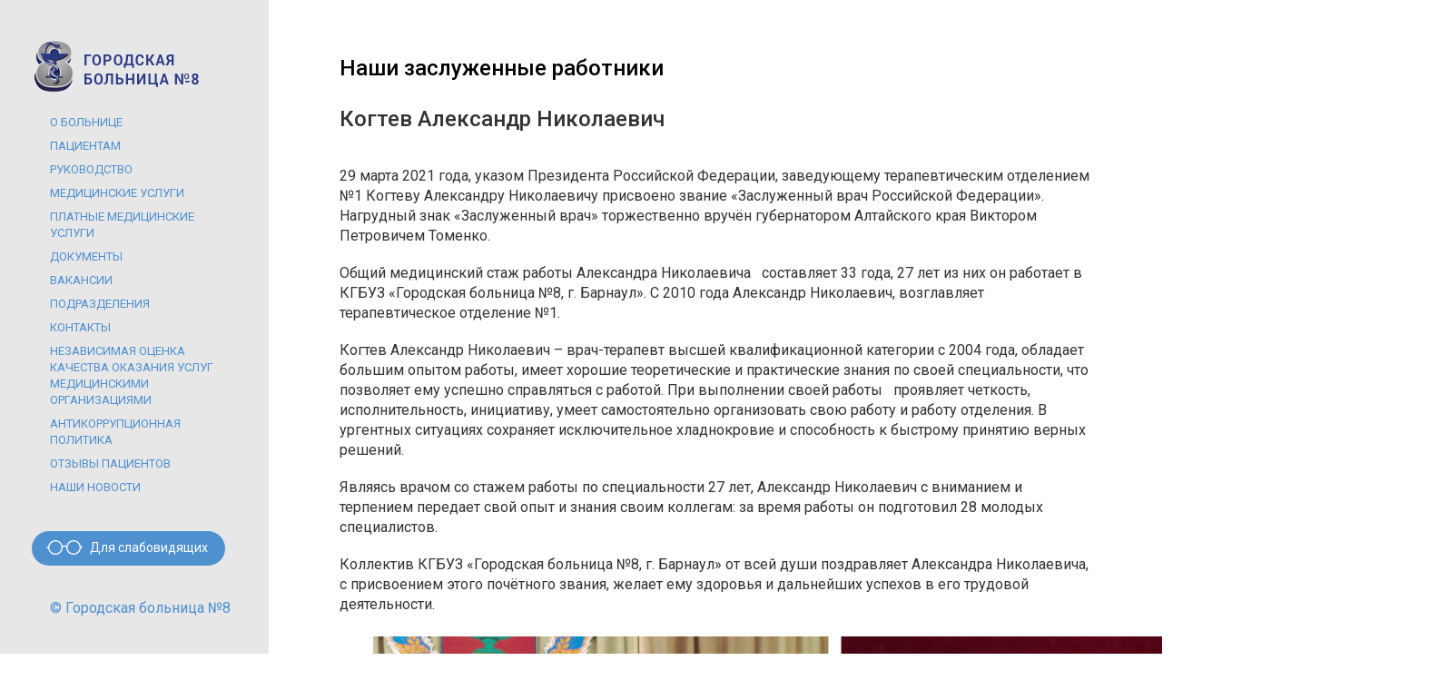

--- FILE ---
content_type: text/html; charset=UTF-8
request_url: http://hospital8barn.ru/node/218
body_size: 6103
content:
<!DOCTYPE html>
<html lang="ru" dir="ltr" prefix="content: http://purl.org/rss/1.0/modules/content/  dc: http://purl.org/dc/terms/  foaf: http://xmlns.com/foaf/0.1/  og: http://ogp.me/ns#  rdfs: http://www.w3.org/2000/01/rdf-schema#  schema: http://schema.org/  sioc: http://rdfs.org/sioc/ns#  sioct: http://rdfs.org/sioc/types#  skos: http://www.w3.org/2004/02/skos/core#  xsd: http://www.w3.org/2001/XMLSchema# ">
  <head>
    <meta charset="utf-8" />
<meta name="Generator" content="Drupal 8 (https://www.drupal.org)" />
<meta name="MobileOptimized" content="width" />
<meta name="HandheldFriendly" content="true" />
<meta name="viewport" content="width=device-width, initial-scale=1.0" />
<link rel="shortcut icon" href="/themes/gorbolnica/favicon.ico" type="image/vnd.microsoft.icon" />
<link rel="canonical" href="/node/218" />
<link rel="shortlink" href="/node/218" />
<link rel="revision" href="/node/218" />

    <title>Наши заслуженные работники | КГБУЗ &quot;Городская больница №8 г. Барнаул&quot;</title>
    <link rel="stylesheet" href="/core/themes/stable/css/system/components/ajax-progress.module.css?swy7j4" media="all" />
<link rel="stylesheet" href="/core/themes/stable/css/system/components/align.module.css?swy7j4" media="all" />
<link rel="stylesheet" href="/core/themes/stable/css/system/components/autocomplete-loading.module.css?swy7j4" media="all" />
<link rel="stylesheet" href="/core/themes/stable/css/system/components/fieldgroup.module.css?swy7j4" media="all" />
<link rel="stylesheet" href="/core/themes/stable/css/system/components/container-inline.module.css?swy7j4" media="all" />
<link rel="stylesheet" href="/core/themes/stable/css/system/components/clearfix.module.css?swy7j4" media="all" />
<link rel="stylesheet" href="/core/themes/stable/css/system/components/details.module.css?swy7j4" media="all" />
<link rel="stylesheet" href="/core/themes/stable/css/system/components/hidden.module.css?swy7j4" media="all" />
<link rel="stylesheet" href="/core/themes/stable/css/system/components/item-list.module.css?swy7j4" media="all" />
<link rel="stylesheet" href="/core/themes/stable/css/system/components/js.module.css?swy7j4" media="all" />
<link rel="stylesheet" href="/core/themes/stable/css/system/components/nowrap.module.css?swy7j4" media="all" />
<link rel="stylesheet" href="/core/themes/stable/css/system/components/position-container.module.css?swy7j4" media="all" />
<link rel="stylesheet" href="/core/themes/stable/css/system/components/progress.module.css?swy7j4" media="all" />
<link rel="stylesheet" href="/core/themes/stable/css/system/components/reset-appearance.module.css?swy7j4" media="all" />
<link rel="stylesheet" href="/core/themes/stable/css/system/components/resize.module.css?swy7j4" media="all" />
<link rel="stylesheet" href="/core/themes/stable/css/system/components/sticky-header.module.css?swy7j4" media="all" />
<link rel="stylesheet" href="/core/themes/stable/css/system/components/system-status-counter.css?swy7j4" media="all" />
<link rel="stylesheet" href="/core/themes/stable/css/system/components/system-status-report-counters.css?swy7j4" media="all" />
<link rel="stylesheet" href="/core/themes/stable/css/system/components/system-status-report-general-info.css?swy7j4" media="all" />
<link rel="stylesheet" href="/core/themes/stable/css/system/components/tabledrag.module.css?swy7j4" media="all" />
<link rel="stylesheet" href="/core/themes/stable/css/system/components/tablesort.module.css?swy7j4" media="all" />
<link rel="stylesheet" href="/core/themes/stable/css/system/components/tree-child.module.css?swy7j4" media="all" />
<link rel="stylesheet" href="/themes/gorbolnica/css/bootstrap.min.css?swy7j4" media="all" />
<link rel="stylesheet" href="https://fonts.googleapis.com/css?family=Roboto:300,400,500&amp;subset=cyrillic" media="all" />
<link rel="stylesheet" href="/themes/gorbolnica/css/style.css?swy7j4" media="all" />

    
<!--[if lte IE 8]>
<script src="/core/assets/vendor/html5shiv/html5shiv.min.js?v=3.7.3"></script>
<![endif]-->

  </head>
  <body>
        <a href="#main-content" class="visually-hidden focusable">
      Перейти к основному содержанию
    </a>
    
      <div class="dialog-off-canvas-main-canvas" data-off-canvas-main-canvas>
    
<div class="layout-container">
	
        <div id="show-menu-button">      
        <span class="glyphicon glyphicon-menu-hamburger"></span>
    </div>
        
    <div class="sidebar">
            <div id="sidebar-logo">
                <a href="/"><div class="logo"></div></a>
            </div>
              <div>
    <nav role="navigation" aria-labelledby="block-glavnoemenu-menu" id="block-glavnoemenu">
            
  <h2 class="visually-hidden" id="block-glavnoemenu-menu">Главное меню</h2>
  

        
              <ul>
        <li class="to-main"><a href="/" data-drupal-link-system-path="<front>">Главная</a></li>
          <li>
        <a href="/node/7" data-drupal-link-system-path="node/7">О больнице</a>
              </li>
          <li>
        <a href="/spravocnik_pacienta" data-drupal-link-system-path="spravocnik_pacienta">Пациентам</a>
              </li>
          <li>
        <a href="/node/36" data-drupal-link-system-path="node/36">Руководство</a>
              </li>
          <li>
        <a href="/medicinskie_uslugi" data-drupal-link-system-path="medicinskie_uslugi">Медицинские услуги</a>
              </li>
          <li>
        <a href="/platnye_medicinskie_uslugi" data-drupal-link-system-path="platnye_medicinskie_uslugi">Платные медицинские услуги</a>
              </li>
          <li>
        <a href="/dokumenty" data-drupal-link-system-path="dokumenty">Документы</a>
              </li>
          <li>
        <a href="/vakansii" data-drupal-link-system-path="vakansii">Вакансии</a>
              </li>
          <li>
        <a href="/podrazdelenia" data-drupal-link-system-path="podrazdelenia">Подразделения</a>
              </li>
          <li>
        <a href="/node/61" data-drupal-link-system-path="node/61">Контакты</a>
              </li>
          <li>
        <a href="/node/114" data-drupal-link-system-path="node/114">Независимая оценка качества оказания услуг медицинскими организациями</a>
              </li>
          <li>
        <a href="/corruption" data-drupal-link-system-path="corruption">Антикоррупционная политика</a>
              </li>
          <li>
        <a href="/otzyvy_predstavlenie" data-drupal-link-system-path="otzyvy_predstavlenie">Отзывы пациентов</a>
              </li>
          <li>
        <a href="/our_news" data-drupal-link-system-path="our_news">Наши новости</a>
              </li>
        </ul>
  


  </nav>

  </div>

            <div id="sidebar-footer">
                <a class="button-blue button-poorvision" href="">Для слабовидящих</a>
                <br>
                <a class="copyright" href="">&copy; Городская больница №8</a>
            </div>
    </div>


    <div class="content">
		

  <header role="banner">
    
  </header>

  
  

  

  

  

  <main role="main">
    <a id="main-content" tabindex="-1"></a>
    <div class="layout-content">
        <div>
    <div id="block-gorbolnica8-content">
  
    
      <article data-history-node-id="218" role="article" about="/node/218">

  

    <h2>
      <a href="/node/218" rel="bookmark"><span>Наши заслуженные работники</span>
</a>
    </h2>

  

  
  <div>
    
            <div><h2><span><span><span><span><span>Когтев Александр Николаевич</span></span></span></span></span></h2>

<p><span><span><span><span><span>29 марта 2021 года, указом Президента Российской Федерации, заведующему терапевтическим отделением №1 Когтеву Александру Николаевичу присвоено звание «Заслуженный врач Российской Федерации».  Нагрудный знак «Заслуженный врач» торжественно вручён губернатором Алтайского края Виктором Петровичем Томенко.</span></span></span></span></span></p>

<p><span><span><span><span><span>Общий медицинский стаж работы Александра Николаевича <strong> </strong> составляет 33 года, 27 лет из них он работает в КГБУЗ «Городская больница №8, г. Барнаул». С 2010 года Александр Николаевич, возглавляет терапевтическое отделение №1.</span></span></span></span></span></p>

<p><span><span><span><span><span>Когтев Александр Николаевич <span>– врач-терапевт высшей квалификационной</span> категории с 2004 года,<span> обладает большим опытом работы, имеет хорошие теоретические и практические знания по своей специальности, что позволяет ему успешно справляться с работой. При выполнении своей работы   проявляет четкость, исполнительность, инициативу, умеет самостоятельно организовать свою работу и работу отделения. В ургентных ситуациях сохраняет исключительное хладнокровие и способность к быстрому принятию верных решений. </span> </span></span></span></span></span></p>

<p><span><span><span><span><span>Являясь врачом со стажем работы по специальности 27 лет, Александр Николаевич с вниманием и терпением передает свой опыт и знания своим коллегам: за время работы он подготовил 28 молодых специалистов. </span></span></span></span></span></p>

<p><span><span><span><span><span>Коллектив КГБУЗ «Городская больница №8, г. Барнаул» от всей души поздравляет Александра Николаевича, с присвоением этого почётного звания, желает ему здоровья и дальнейших успехов в его трудовой деятельности.</span></span></span></span></span></p>
<img alt="Когтев" data-entity-type="file" data-entity-uuid="35ed176d-e558-46ad-8e2e-805ebd87009d" src="/sites/default/files/inline-images/%D0%9A%D0%BE%D0%B3%D1%82%D0%B5%D0%B2%20%D0%90%D0%9D.jpg" class="align-center" /><h2>Манкевич Ольга Владимировна</h2>

<p>Старшая медицинская сестра терапевтического отделения №1 Городской больницы №8 г. Барнаула Ольга Манкевич Указом Президента Российской Федерации от 28 августа 2019 г. удостоена почетного звания Заслуженный работник здравоохранения Российской Федерации.</p>

<p>Общий медицинский стаж работы Ольги Владимировны составляет 40 лет, из них 25 лет она проработала в должности старшей медицинской сестры, имеет высшую категорию и повышенный уровень образования по специальности «организация сестринского дела».  </p>

<p>В процессе трудовой деятельности Ольга Владимировна Манкевич в совершенстве овладела методами обследования больных терапевтического профиля, методами реанимации больных: искусственная вентиляция легких мешком Амбу и непрямой массаж сердца, принимает участие в электрической кардиоверсии, манипуляциях взятия пункций.</p>

<p>Личный вклад и опыт Ольги Владимировны сыграли большую роль в становлении коллектива отделения: в ее подчинении трудятся более 18 работников. Как отмечает администрация больницы, под руководством старшей медсестры значительно улучшилось качество оказания сестринских услуг по уходу за пациентами и профессиональное мастерство медицинских сестер отделения.</p>

<p>Отметим также, что Ольга Владимировна с 1994 года является председателем совета сестер больницы по учебному сектору. В ее обязанности входит обучение среднего и младшего медицинского персонала лечебно-охранительному, дезинфекционному режимам отделения, ведению документации и уходу за тяжелобольными пациентами. Проводимые занятия позволяют младшим коллегам перенять богатый опыт ее практической работы, она является ярким примером для студентов, которые постоянно проходят учебно-производственную практику на базе терапевтического отделения.</p>
<img alt="Манкевич" data-entity-type="file" data-entity-uuid="5145775d-4c2a-4360-a20d-23b2214fe27f" src="/sites/default/files/inline-images/%D0%9D%D0%90%20%D0%A1%D0%90%D0%99%D0%A2%20%D0%9C%D0%90%D0%9D%D0%9A%D0%95%D0%92%D0%98%D0%A7.jpg" class="align-center" /><p> </p>

<p> </p>

<h2><span><span><span><strong>Бориткина Ольга Николаевна</strong></span></span></span></h2>

<p><span><span><span>25 октября 2018 года, указом президента Российской федерации, за заслуги в развитии здравоохранения, медицинской науки и многолетнюю добросовестную работу, сотруднице нашего учреждения старшей медицинской сестре терапевтического отделения №2 Бориткиной Ольге Николаевне присвоено звание «Заслуженный работник здравоохранения Российской Федерации».  Нагрудный знак ей был торжественно вручён губернатором Алтайского края Виктором Петровичем Томенко</span></span></span></p>

<p><span><span><span>Свою трудовую деятельность Ольга Николаевна начала в 1978 году в должности медицинской сестры отделения экстренной терапии  тогда ещё медсанчасти завода «Трансмаш», города Барнаул.  С 1979 года и по сегодняшний день, Ольга Николаевна трудится старшей медицинской сестрой терапевтического отделения. Её общий медицинский стаж составляет 40 лет.</span></span></span></p>

<p><span><span><span>С 2000 года Ольга Николаевна имеет повышенный уровень образования на базе ББМК по профилю «Организатор и преподаватель сестринского дела».</span></span></span></p>

<p><span><span><span>За время своего трудового пути Ольга Николаевна подготовила огромное количество молодых специалистов. Многие из них и сегодня работают в стенах нашего учреждения, но уже в должности старших сестер. Она всегда приветлива, неравнодушна к чужой беде. Очень грамотный и ответственный работник.</span></span></span></p>

<p><span><span><span>С первых дней своей трудовой деятельности, вступила в ряды АРОО Профессиональной Ассоциации средних медицинских работников.  С 2003 по 2006 годы была председателем ревизионной комиссии ПАСМР.</span></span></span></p>

<p><span><span><span>Её чуткое, внимательное отношение к больным находит свой отклик в  многочисленных благодарностях пациентов, поступающих и в администрацию больницы и в Министерство Здравоохранения Алтайского края.  </span></span></span></p>

<p><span><span><span>Неиссякаемая энергия, полная отдача своему делу , профессионально налаженная работа сестринского коллектива отделения послужили тому, что Ольге Николаевне заслуженно присвоено почётное звание «Заслуженный работник здравоохранения Российской Федерации».</span></span></span></p>

<p><span><span><span>Коллектив КГБУЗ  «Городская больница №8, г. Барнаул» от всей души поздравляет Ольгу Николаевну, с присвоением этого почётного звания, желает ей здоровья и дальнейших успехов в её трудовой деятельности.</span></span></span></p>

<p> </p>
<img alt="Бориткина" data-entity-type="file" data-entity-uuid="5b372f44-84a0-4c00-8501-8ea9c49ddc98" src="/sites/default/files/inline-images/%D0%9D%D0%90%20%D0%A1%D0%90%D0%99%D0%A2%20%D0%91%D0%9E%D0%A0%D0%98%D0%A2%D0%9A%D0%98%D0%9D%D0%90.jpg" class="align-center" /><h2> </h2>

<h2>Климова Инна Анатольевна</h2>

<p>10 сентября 2017 года, указом Президента России за большой вклад в развитие здравоохранения и многолетнюю добросовестную работу сотруднице нашего учреждения старшей медицинской сестре офтальмологического отделения №2 Инне Анатольевне Климовой присвоено почетное звание «<a href="https://barnaul.bezformata.com/word/zasluzhennij-rabotnik-zdravoohraneniya-rossijskoj-federatcii/99174/">Заслуженный работник здравоохранения Российской Федерации</a>».</p>

<p>Общий медицинский стаж работы Инны Анатольевны Климовой<strong> </strong> составляет 31 год, 26 лет из них она работает в КГБУЗ «Городская больница №8, г. Барнаул ».</p>

<p>Инна Анатольевна - медицинская сестра высшей квалификационной категории, является членом Алтайской региональной общественной организации «Профессиональная ассоциация средних медицинских работников». За годы работы Инна Анатольевна в совершенстве освоила работу постовой медицинской сестры и медицинской сестры процедурного кабинета, овладела методами обследования предоперационной подготовки, уходу за пациентами в послеоперационном периоде, консервативной терапии, работой сестры глазного диагностического кабинета.</p>

<p>За период работы Инны Анатольевны в должности старшей медицинской сестры значительно улучшилось качество сестринских услуг по уходу за пациентами, возросло профессиональное качество.</p>

<p>Под руководством Инны Климовой коллектив отделения участвует в ежегодных профессиональных конкурсах мастерства, чем значительно повышает престиж медицинских сестер и всей медицинской организации. Коллектив офтальмологического отделения №2 активно сотрудничает с Профессиональной ассоциацией средних медицинских работников. По инициативе Инны Анатольевны члены ассоциации отделения получают необходимую юридическую и другую консультативную помощь.</p>
<img alt="Климова И. А" data-entity-type="file" data-entity-uuid="ccce8184-8ab2-4f10-801a-881a6331afe4" src="/sites/default/files/inline-images/%D0%9A%D0%BB%D0%B8%D0%BC%D0%BE%D0%B2%D0%B0%20%D0%98.%D0%90..jpg" class="align-center" /><p> </p></div>
      
  </div>

</article>

  </div>

  </div>

    </div>
    
    
  </main>

  
</div>
</div>
  </div>

    
    <script src="/core/assets/vendor/jquery/jquery.min.js?v=3.2.1"></script>
<script src="http://api-maps.yandex.ru/2.0/?load=package.full&amp;lang=ru-RU"></script>
<script src="/themes/gorbolnica/js/map.js?v=1.x"></script>
<script src="/themes/gorbolnica/js/jquery.cookie.js?v=1.x"></script>
<script src="/themes/gorbolnica/js/bootstrap.min.js?v=1.x"></script>
<script src="/themes/gorbolnica/js/jquery.cycle2.min.js?v=1.x"></script>
<script src="/themes/gorbolnica/js/jquery.cycle2.carousel.js?v=1.x"></script>
<script src="/themes/gorbolnica/js/init.js?v=1.x"></script>

  </body>
</html>


--- FILE ---
content_type: text/css
request_url: http://hospital8barn.ru/themes/gorbolnica/css/style.css?swy7j4
body_size: 2184
content:
body {
	font-family: 'Roboto', sans-serif;
        font-size: 16px;
}

a {
	color: #4f90cf;
	text-decoration: underline;
}

h2 {
    margin-bottom: 30px;
}

.row {
	margin-left: 0px;
	margin-right: 0px;
}

.button-blue {
	background: #4f90cf;
	color: #ffffff;
	font: normal 14px/36px Roboto;
	height: 38px;
	display: inline-block;
	border-radius: 19px;
	padding: 0 19px 0 19px;
	text-decoration: none;
}

.button-blue:hover {
	color: #ffffff;
}

.button-poorvision {
	background: #4f90cf url('../images/glasses.png') no-repeat 16px 10px;
	margin: 65px 0 0 35px;
	padding-left: 64px;
}

.button-blue:hover {
	text-decoration: none;
}

   #show-menu-button {
       display: none;
   }

.sidebar {
	background: #e7e7e7;
	float: left;
	left: 0;
	top: 0;
	position: fixed;
	width: 296px;
	min-height: 100vh;
	z-index: 400;
        display: block;
}

.sidebar ul {
	list-style-type: none;
	padding: 0;
	margin: 151px 0 0 0;
}

.sidebar ul li a {
	display: block;
	width: 100%;
	padding: 8px 55px;
	text-transform: uppercase;
	font-size: 15px;
	text-decoration: none;
}

.sidebar ul li:hover {
	background: #4f90cf;
}

.sidebar ul li a:hover {
	text-decoration: none;
	color: #ffffff;
}

.sidebar ul li.active {
    background: #4f90cf;
}

.sidebar ul li.active a {
    text-decoration: none;
    color: #ffffff;
}

.logo {
	background: url('../images/logo.png') no-repeat;
	height: 74px;
	width: 209px;
	position: absolute;
	top: 36px;
	left: 25px; 
}

.copyright {
	display: inline-block;
	margin: 36px 0 0 55px;
	text-decoration: none;
}

.copyright:hover {
	text-decoration: none;
}

.sidebar .side-nav {
	padding: 53px 0 100px;
}

.content {
	margin-left: 296px;
}

.layout-content {
    padding: 42px 78px;
}

.layout-content h2 {
    font-size: 24px;
}

.layout-content h2 a {
    text-decoration: none;
    color: #000000;
}

.layout-content p {
    padding-top: 9px;
}

.section {
	position: relative;
}

.top-slideshow {
	position: relative;
}

.top-slideshow img {
	width: 100%;
}

.slideshow-title {
	position: absolute;
	top: 142px;
	left: 91px;
	z-index: 101;
	color: #ffffff;
	font-size: 42px;
	font-weight: 300;
	text-transform: uppercase;
	line-height: 60px;
}

.slideshow-more {
	background: #f74b44;
	color: #ffffff;
	text-transform: uppercase;
	font: normal 18px/56px Roboto;
	height: 56px;
	border-radius: 28px;
	padding: 0 28px;
	display: inline-block;
	position: absolute;
	top: 377px;
	left: 91px;
	z-index: 101;
	text-decoration: none;
}

.slideshow-more:hover {
	color: #ffffff;
	text-decoration: none;
}

.section-info {
	font-size: 18px;
}

.phones {
	color: #ffffff;
	background: #f74b44 url('../images/phone.png') no-repeat center 33px;
	height: 330px;
	padding: 111px 0 0 0;
	text-align: center;
}

.phone {
	font-size: 22px;
	line-height: 14px;
}

.button-contacts {
	background: #ffffff;
	color: #f74b44;
	font: normal 14px/36px Roboto;
	height: 36px;
	display: inline-block;
	border-radius: 18px;
	padding: 0 30px 0 30px;
	margin-top: 28px;
	text-decoration: none;
}

.button-contacts:hover {
	color: #f74b44;
	text-decoration: none;
}

.working {
	background: #e7e7e7 url('../images/clock.png') no-repeat center 70px;
	height: 330px;
	padding: 172px 0 0 44px;
}

.address{
	background: #ffffff url('../images/location.png') no-repeat center 70px;
	height: 330px;
	padding: 172px 0 0 75px;	
}

.persona-slider {
    width: 50%;
    float: left;
}

.persona-right {
    position: absolute;
    float: left;
    margin-left: 0px;
    padding: 7% 50px 0 50%;
    width: 100%;
}

.persona-right > div{
    padding-left: 48px;
}

.persona-right h2 {
    font-size: 14px;
    line-height: 20px;
    color: #4f90cf;
    text-transform: uppercase;
    margin-top: 0px;
    
}

.persona-title {
    font-size: 38px;
    line-height: 38px;
    color: #4b4b4b;
    margin-top: 20px;
    padding-bottom: 30px;
    border-bottom: 2px solid #b9b9b9;
}

.persona-width {
    width: 10px;
}

.persona-position {
    font-size: 16px;
    color: #b2b2b2;
    padding-top: 18px;
}

#cycle-persona .cycle-carousel-wrap {
    z-index: 101;
}

#cycle-persona img {
    width: 100%;
}

.persona-slider  .cycle-slide {
    visibility: hidden;
}

#persona-pager {
    background: #e6e6e6;
    height: 174px;
    width: 100%;
    position: absolute;
    padding: 38px 0 0 50%;
    left: 0;
    bottom: 0;   
}

#persona-pager-wrapper {
    padding: 0 65px;
    position: relative;
}

#persona-pager img {
    cursor: pointer;
    border-radius: 50px;
    border: 4px solid #ffffff;
    margin-right: 26px;
}

#persona-pager .cycle-slide-active {
    border: 4px solid #4f90cf;   
}

#cycle-small {

}

.pager-wrapper {
    position: relative;
}

#cycle-next {
   background: url('../images/arrow_right_sm.png') no-repeat;
   cursor: pointer;
   width: 27px;
   height: 27px;
   position: absolute;
   top: 37px;
   right: 21px;
   z-index: 110;
}

#cycle-prev {
    background: url('../images/arrow_left_sm.png') no-repeat;
    cursor: pointer;
    width: 27px;
    height: 27px;
    position: absolute;
    top: 37px;
    left: 21px;
    z-index: 110;
}

.for-patient {
	background: url('../images/medical_records.png') no-repeat 55px 75px;
	padding: 75px 55px 62px 55px;
}

.for-patient ul {
	list-style-type: none;
	padding-left: 0;
	line-height: 22px;
}

.for-patient ul li {
	margin-top: 23px;
}

.for-patient h2 {
	color: #4f90cf;
	font-size: 24px;
	font-weight: 100;
	margin-left: 61px;
	margin-top: 17px;
}

.for-patient-item-list {
	padding-top: 5px;
	padding-bottom: 11px;
}

.med-uslugi {
	background: url('../images/stethoscope.png') no-repeat 55px 75px;
	padding: 75px 55px 62px 55px;	
}

.med-uslugi ul {
	list-style-type: none;
	padding-left: 0;
	line-height: 22px;	
}

.med-uslugi ul li {
	margin-top: 13px;	
}

.med-uslugi h2 {
	color: #4f90cf;
	font-size: 24px;
	font-weight: 100;
	margin-left: 61px;
	margin-top: 17px;	
}

.med-uslugi-item-list {
	padding-top: 14px;
	padding-bottom: 11px;
}

.gates-photo, .about {
	padding-left: 0;
	padding-right: 0;
}

.gates-photo > img {
    width: 100%;
}

.about {
	padding-left: 31px;
        padding-bottom: 31px;
}

.about h2 {
    color: #4f90cf;
    font-size: 24px;
    font-weight: 100;
}

.about h2 a {
    text-decoration: none;
}

.about ul {
	margin-bottom: 0;
}

.about ul.links {
	display: none;
}

.about .more-link {
	padding-top: 13px;
}

.more-link a {
	background: #4f90cf;
	color: #ffffff;
	font: normal 14px/36px Roboto;
	height: 38px;
	display: inline-block;
	border-radius: 19px;
	padding: 0 31px 0 31px;
	text-decoration: none;	
}

.section-map {
	height: 250px; 
}

.views-row {
    margin-bottom: 20px;
}

.colorbox-wrapper {
    float: left;
}

.layout-content #map-container {
    width: 400px;
    height: 300px;
    float: right;
}

.field--type-list-string {
    margin-bottom: 20px;
}

.to-main {
    display: none;
}

.contact-message-obrasenia-pacientov-form label{
	display:block;
}

.contact-message-obrasenia-pacientov-form input.text-full,
.contact-message-obrasenia-pacientov-form textarea{
	padding:10px;
}

.contact-message-obrasenia-pacientov-form .form-item{
	padding-bottom: 14px;
}

.contact-message-obrasenia-pacientov-form input.button{
	border:0;
	background: #f54544;
	border-radius: 50px;
	height: 50px;
	line-height: 50px;
	padding-left: 20px;
	padding-right: 20px;
	color:#fff;
	text-transform: uppercase;
}

@media screen and (max-width: 1200px) {
    #persona-pager {
        padding-left: 0;
        position: relative;  
        float: left;
    }
    
    .slideshow-title {
        top: 60px;
    }
    
    .slideshow-more {
        top: 300px;
    }    

}

@media screen and (max-width: 850px) {
    .slideshow-title {
        top: 30px;
    }
    
    .slideshow-more {
        top: 270px;
    }        
    
    #show-menu-button {
        font-size: 38px;
        color: #ffffff;
        background: #4f90cf;
        position: fixed;
        top: 0;
        left: 0;
        height: 64px;
        width: 64px;
        padding-top: 10px;        
        padding-left: 14px;
        border-radius: 32px;
        z-index: 400;
        display: block;
        cursor: pointer;
    }
    
    .sidebar {
        min-height: 0;
        top: 64px;
        display: none;
    }
    
    .sidebar ul {
        margin: 0;
    }
    
    #block-glavnoemenu {
        
    }
    
    #sidebar-logo {
        display: none;
    }
    
    #sidebar-footer {
        display: none;
    }
    
    .content {
        margin-left: 0;
    }
    
    .to-main {
        display: block;
    }
}

@media screen and (max-width: 500px) {
    .slideshow-title {
        top: 70px;
        left: 5px;
        font-size: 24px; 
        line-height: 30px;
    }
    
    .slideshow-more {
        display: none;
    }
    
    #persona-pager {
        display: none;
    }

    .persona-slider {
        width: 100%;
    }
    
    .persona-right {
        position: relative;
        padding-left: 0;
    }
}


@media screen and (max-height: 800px) {
    .sidebar ul{
        margin: 122px 0 0 0;
    }
    .sidebar ul li a{
        font-size:13px;
        padding:4px 55px;
    }
    .button-poorvision{
        margin: 35px 0 0 35px;
    }
}

--- FILE ---
content_type: application/javascript
request_url: http://hospital8barn.ru/themes/gorbolnica/js/init.js?v=1.x
body_size: 427
content:
jQuery(document).ready(function () {
	//jQuery('.view-item-list').cycle();
    
    jQuery('#cycle-persona').on('cycle-after', function(e, opts) {
        jQuery('#cycle-small').cycle('goto', opts.nextSlide);
    });

    jQuery('#cycle-small .cycle-slide').click(function(){
        var index = jQuery('#cycle-small').data('cycle.API').getSlideIndex(this);
        jQuery('#cycle-persona').cycle('goto', index);
        jQuery('#cycle-small').cycle('goto', index);
    });        
    
    jQuery('#show-menu-button').click(function(){
        if(jQuery('.sidebar').is(":visible")) {
            jQuery('.sidebar').hide();
        } else {
            jQuery('.sidebar').show();
        }
    });
    
    jQuery(document).on('click', '.button-poorvision', function(){
        jQuery.cookie('accessibility_theme', 'true', {path: '/'});
        location.reload();
    });
    
    
    jQuery('#block-glavnoemenu .is-active').each(function() {
        jQuery(this).parent("li").addClass('active');
    });    
});


--- FILE ---
content_type: application/javascript
request_url: http://hospital8barn.ru/themes/gorbolnica/js/map.js?v=1.x
body_size: 278
content:
ymaps.ready(init);
var myMap;
function init () {
	myMap = new ymaps.Map("map-container", {
		center: [53.377622, 83.734715],
		behaviors: ['default'],
		zoom: 17
	});
		
	myPlacemark = new ymaps.Placemark([53.377622, 83.734715], {
        balloonContent: 'Городская больница №8'
		});

	myMap.geoObjects.add(myPlacemark);
}
